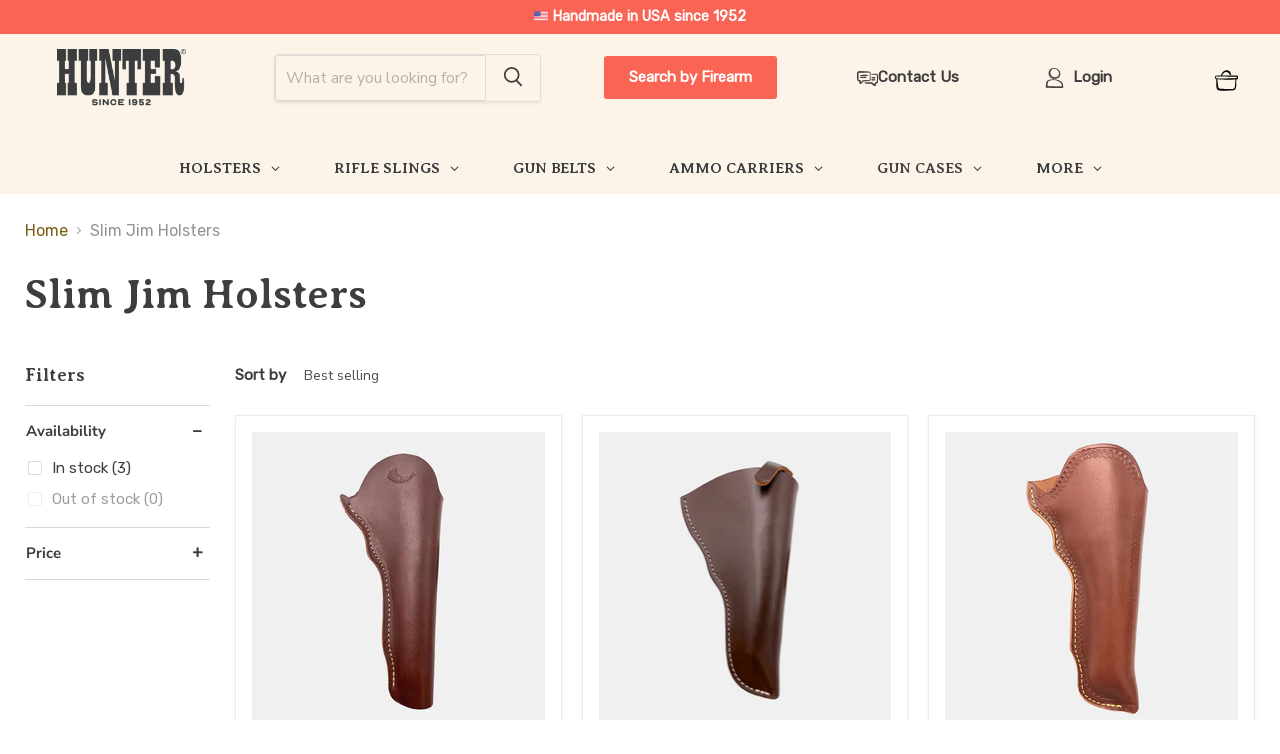

--- FILE ---
content_type: image/svg+xml
request_url: https://www.huntercompany.com/cdn/shop/t/67/assets/icon-basket-cart.svg?v=158129671234180846701750872541
body_size: 776
content:
<?xml version="1.0" encoding="UTF-8"?>
<svg id="Layer_1" data-name="Layer 1" xmlns="http://www.w3.org/2000/svg" viewBox="0 0 987.18 874.7">
  <path d="M982.99,269.58c-8.44-36.96-28.73-47.7-44.27-50.21l-1.59-.26-1.61,.05c-106.99,3.11-228.48,3.08-345.96,3.07-59.2-.01-120.44-.02-178.46,.38-36.51,.26-76.46,.85-119.5,1.76,15.34-18.69,31.38-38.5,49-60.56,5.43-6.83,31.59-39.79,46.53-58.9,54.24-38.9,122.65-41.71,177.61-7.81,16.85,27.05,38,53.15,64.5,79.6l.14,.14c9.82,9.58,18.6,17.23,27.39,23.85l1.08,1.75c2.14,3.45,4.98,5.76,8.08,7.06h0c5.35,2.27,11.47,2.04,16.78-.6,5.18-2.58,8.94-7.2,10.33-12.68l.72-2.86-.28-2.94c-.4-4.2-2.12-7.58-3.68-10.22-5.29-26.67-14.54-50.48-22.96-70.37l-.09-.22c-8.35-18.98-20-43.75-36.02-67.06-3.27-4.77-7.45-8.71-12.48-11.72C577.74,6.72,526.96-3.79,475.28,1.22h-.13c-51.65,5.43-98.99,27.18-133.29,61.25l-1.51,1.5-1.09,1.83c-25.38,42.39-54.88,92.01-81.22,138.56-3.79,6.7-3.13,14.76,1.03,20.74-23.73,.57-48.29,1.22-73.66,1.97-9.13,.05-18.39,.04-28.19,.04-22.99,0-46.76,0-68.66,.65-12.97,.33-23.53,.85-33.2,1.62l-.98,.11c-1.81,.25-3.85,.44-6,.63-8.6,.78-19.31,1.75-29.11,8.21l-2.3,1.51-1.7,2.16c-9.3,11.81-11.08,25.85-12.51,37.13-.27,2.16-.53,4.19-.83,6.12l-.1,.75c-1.12,10.37-1.7,21.45-1.76,33.86-.24,9.42-.82,37.24,20.64,51.76l.85,.54c7.81,4.64,15.73,5.53,22.09,6.24,2.41,.27,4.68,.53,6.34,.94l.69,.17,.7,.11c1.5,.24,2.96,.41,4.37,.52,.24,13.93,0,27.94-.3,43.28-.17,8.91-.38,18.21-.58,27.74-.86,39.73-1.84,84.76-1.16,122.46,.08,3.55,.15,7.39,.23,11.46,1.67,87.73,6.12,184.82,37.99,226.73,23,31.26,54.88,50.73,92.22,56.31,14.97,2.5,29.66,3.48,43.86,4.43,3.2,.21,6.4,.43,9.59,.66l.81,.04c42.05,1.02,83.86,1.46,125.32,1.46,112.16,0,221.63-3.23,325.26-6.93l7-.4c22.75-1.3,46.28-2.65,69.33-5.24,48.63-3.7,86.3-23.83,111.96-59.84,16.5-22.46,21.32-50.95,25.2-73.86l.57-3.38c2.27-14.96,4.11-31.24,5.79-51.3,4.47-55.21,5.7-111.05,6.9-165.06,.26-11.71,.52-23.42,.81-35.12,.14-5.35,.26-10.7,.38-16.06,.5-22.09,1.01-44.79,2.88-66.97,5.45,.08,11.44,.02,17.88-.98,20.5-2.29,39.67-18.16,45.71-37.93l.17-.58c2.32-8.68,2.95-16.83,3.36-23.8l.02-.42c.51-14.94,.66-37.13-3.93-57.26Zm-109.56,185.85c-.41,5.27-.82,10.55-1.25,15.82v.14c-.9,12.26-1.76,24.52-2.62,36.79-3.68,52.66-7.49,107.11-14.29,159.86-2.44,18.56-4.85,33.53-7.57,47.09l-.8,3.62c-3.66,16.62-7.11,32.34-14.63,44.58-16.27,23.17-39.13,34.42-71.88,35.38l-.73,.04c-20.94,1.52-42.73,1.88-63.81,2.23l-8.74,.15c-167.94,1.35-316.89-2.93-455.32-13.08-2.06-.2-4.08-.39-6.07-.57-32.92-3.08-51.28-4.8-68.86-28.69-11.06-23.12-15.5-50.56-19.79-77.1-.83-5.11-1.68-10.39-2.57-15.58-6-40.27-10.7-81.78-15.25-121.92-4.61-40.67-9.37-82.72-15.52-123.92l-.02-.11c-1.99-12.77-4.04-25.35-6.75-37.99,37.94,3.36,77.87,6.29,115.69,8.97,133.63,9.48,254.2,14.18,365.29,14.18,40.17,0,79.11-.61,116.97-1.84,50.96-1.64,117.38-4.31,184.44-10.43-2.7,20.98-4.34,41.94-5.93,62.38Zm55.67-123.09c-3.4,.32-7.53,.15-11.89-.03-5.46-.23-11.63-.48-18.13,.12-58.98,4.49-122.5,7.43-205.99,9.54-41.81,1.23-87.09,2.26-127.48,2.93-29.85,.46-60.03,1.08-91.98,1.72-97.91,1.98-199.15,4.03-291,1.7-30.09-.69-63.83-2.29-95.07-4.51l-3.99-.27c-1.05-.07-2.06-.14-3.05-.18-5.53-.75-10.77-.4-15.4-.09-2.79,.19-5.66,.38-7.56,.21-3.58-.79-6.93-1.14-9.92-1.45-2.77-.29-5.61-.58-7.16-1.15-3.98-3.58-4.31-13.33-4.19-20.5v-.21s0-.21,0-.21c-.08-9.28,.45-18.97,1.62-29.62,.33-2.12,.62-4.25,.9-6.31,.78-5.82,1.59-11.78,3.31-16.03,2.66-.59,6.14-.83,9.54-1.07,2.17-.15,4.41-.31,6.71-.56,8.88-.53,18.67-.81,30.73-.88,23.81-.1,49.95,.76,75.23,1.59,7.06,.23,14.02,.46,20.8,.66h.39c15.26,.12,30.73,.21,46.33,.31,59.46,.38,120.95,.77,179.05,1.79h.18c61.43,.43,124.01,1.47,184.53,2.48,108.38,1.8,220.36,3.66,330.63,2.12,1.56,4.01,3.64,12.41,4.22,27.08,.51,12.87-.37,24.57-1.35,30.82Z" fill="#070707"/>
</svg>